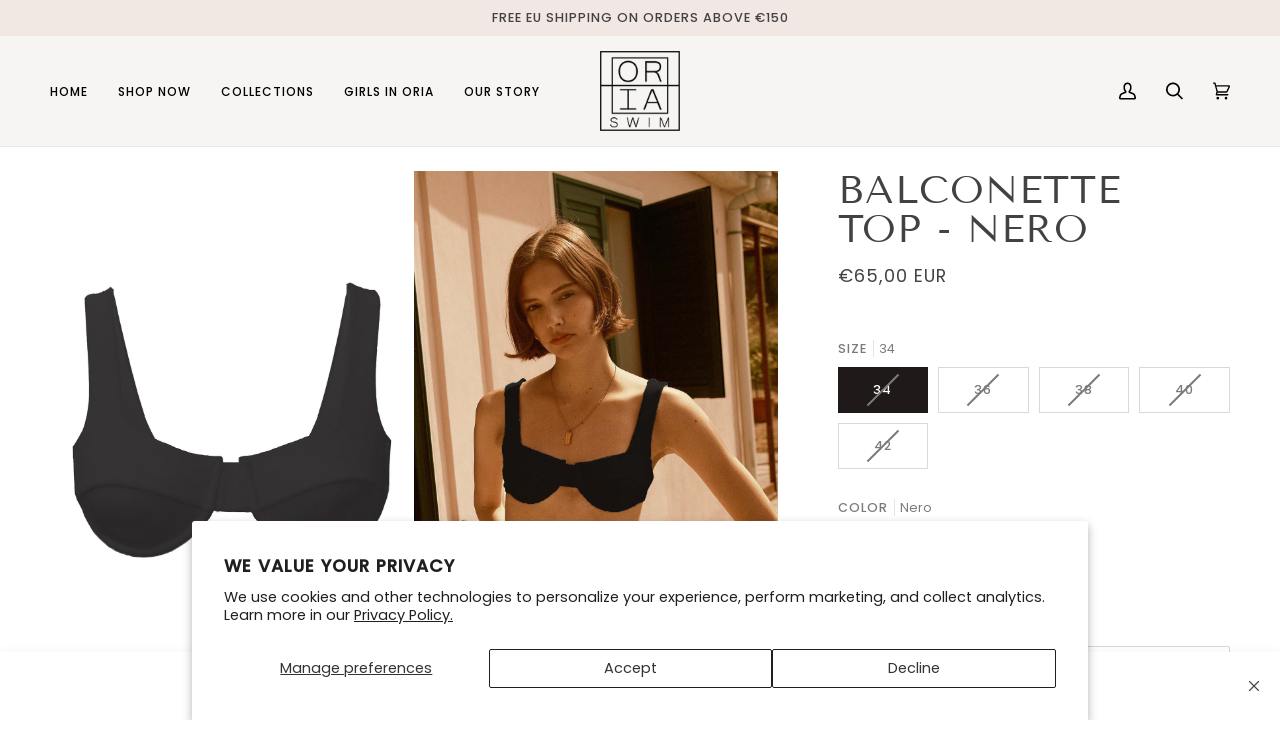

--- FILE ---
content_type: text/css
request_url: https://oriaswim.com/cdn/shop/t/7/assets/font-settings.css?v=28012894323156393891759333136
body_size: 311
content:
@font-face{font-family:Tenor Sans;font-weight:400;font-style:normal;font-display:swap;src:url(//oriaswim.com/cdn/fonts/tenor_sans/tenorsans_n4.966071a72c28462a9256039d3e3dc5b0cf314f65.woff2?h1=b3JpYXN3aW0uY29t&h2=b3JpYS1zd2ltLmFjY291bnQubXlzaG9waWZ5LmNvbQ&hmac=7fd43a30fa2634b7ec1e0414f71068d6a49ca769a9caf877e63857009792029e) format("woff2"),url(//oriaswim.com/cdn/fonts/tenor_sans/tenorsans_n4.2282841d948f9649ba5c3cad6ea46df268141820.woff?h1=b3JpYXN3aW0uY29t&h2=b3JpYS1zd2ltLmFjY291bnQubXlzaG9waWZ5LmNvbQ&hmac=c201c83847050da0f375fffa3dce3c36499ecf95d9c3092b3a177a0abaf9051b) format("woff")}@font-face{font-family:Poppins;font-weight:400;font-style:normal;font-display:swap;src:url(//oriaswim.com/cdn/fonts/poppins/poppins_n4.0ba78fa5af9b0e1a374041b3ceaadf0a43b41362.woff2?h1=b3JpYXN3aW0uY29t&h2=b3JpYS1zd2ltLmFjY291bnQubXlzaG9waWZ5LmNvbQ&hmac=73e8fea00cb697866b4c16df1d52e7eea406f67d91429df2eda33b3f11a453f4) format("woff2"),url(//oriaswim.com/cdn/fonts/poppins/poppins_n4.214741a72ff2596839fc9760ee7a770386cf16ca.woff?h1=b3JpYXN3aW0uY29t&h2=b3JpYS1zd2ltLmFjY291bnQubXlzaG9waWZ5LmNvbQ&hmac=6901d8fb043ff4b003a10cab504b815a470c9676bfe08589e9dc123276c79039) format("woff")}@font-face{font-family:Poppins;font-weight:400;font-style:normal;font-display:swap;src:url(//oriaswim.com/cdn/fonts/poppins/poppins_n4.0ba78fa5af9b0e1a374041b3ceaadf0a43b41362.woff2?h1=b3JpYXN3aW0uY29t&h2=b3JpYS1zd2ltLmFjY291bnQubXlzaG9waWZ5LmNvbQ&hmac=73e8fea00cb697866b4c16df1d52e7eea406f67d91429df2eda33b3f11a453f4) format("woff2"),url(//oriaswim.com/cdn/fonts/poppins/poppins_n4.214741a72ff2596839fc9760ee7a770386cf16ca.woff?h1=b3JpYXN3aW0uY29t&h2=b3JpYS1zd2ltLmFjY291bnQubXlzaG9waWZ5LmNvbQ&hmac=6901d8fb043ff4b003a10cab504b815a470c9676bfe08589e9dc123276c79039) format("woff")}@font-face{font-family:Poppins;font-weight:500;font-style:normal;font-display:swap;src:url(//oriaswim.com/cdn/fonts/poppins/poppins_n5.ad5b4b72b59a00358afc706450c864c3c8323842.woff2?h1=b3JpYXN3aW0uY29t&h2=b3JpYS1zd2ltLmFjY291bnQubXlzaG9waWZ5LmNvbQ&hmac=a4dae02716b839a2b0dabd2ff7df02aa3e325244e423491902066ae1cc9fb340) format("woff2"),url(//oriaswim.com/cdn/fonts/poppins/poppins_n5.33757fdf985af2d24b32fcd84c9a09224d4b2c39.woff?h1=b3JpYXN3aW0uY29t&h2=b3JpYS1zd2ltLmFjY291bnQubXlzaG9waWZ5LmNvbQ&hmac=341b5c05053d5f5e1d3ecdc3c1f8466aa05c7b128ab88590049703932f5de513) format("woff")}@font-face{font-family:Poppins;font-weight:500;font-style:normal;font-display:swap;src:url(//oriaswim.com/cdn/fonts/poppins/poppins_n5.ad5b4b72b59a00358afc706450c864c3c8323842.woff2?h1=b3JpYXN3aW0uY29t&h2=b3JpYS1zd2ltLmFjY291bnQubXlzaG9waWZ5LmNvbQ&hmac=a4dae02716b839a2b0dabd2ff7df02aa3e325244e423491902066ae1cc9fb340) format("woff2"),url(//oriaswim.com/cdn/fonts/poppins/poppins_n5.33757fdf985af2d24b32fcd84c9a09224d4b2c39.woff?h1=b3JpYXN3aW0uY29t&h2=b3JpYS1zd2ltLmFjY291bnQubXlzaG9waWZ5LmNvbQ&hmac=341b5c05053d5f5e1d3ecdc3c1f8466aa05c7b128ab88590049703932f5de513) format("woff")}@font-face{font-family:Poppins;font-weight:400;font-style:italic;font-display:swap;src:url(//oriaswim.com/cdn/fonts/poppins/poppins_i4.846ad1e22474f856bd6b81ba4585a60799a9f5d2.woff2?h1=b3JpYXN3aW0uY29t&h2=b3JpYS1zd2ltLmFjY291bnQubXlzaG9waWZ5LmNvbQ&hmac=80c4b0f20c91608030fb884ef021c0a7fbadd2a0463a881f0a894c5b1ea61781) format("woff2"),url(//oriaswim.com/cdn/fonts/poppins/poppins_i4.56b43284e8b52fc64c1fd271f289a39e8477e9ec.woff?h1=b3JpYXN3aW0uY29t&h2=b3JpYS1zd2ltLmFjY291bnQubXlzaG9waWZ5LmNvbQ&hmac=69bd4bfdfdd36fad658070118571485498d6d0f45867cd385d23568b3bd760a8) format("woff")}@font-face{font-family:Poppins;font-weight:500;font-style:italic;font-display:swap;src:url(//oriaswim.com/cdn/fonts/poppins/poppins_i5.6acfce842c096080e34792078ef3cb7c3aad24d4.woff2?h1=b3JpYXN3aW0uY29t&h2=b3JpYS1zd2ltLmFjY291bnQubXlzaG9waWZ5LmNvbQ&hmac=a558cf9c83965ddadcae26d451d228e7242a2a34cef6543b1c39b137a96bbdd0) format("woff2"),url(//oriaswim.com/cdn/fonts/poppins/poppins_i5.a49113e4fe0ad7fd7716bd237f1602cbec299b3c.woff?h1=b3JpYXN3aW0uY29t&h2=b3JpYS1zd2ltLmFjY291bnQubXlzaG9waWZ5LmNvbQ&hmac=0710d9d88796fd375c9f3f0a55748b3fce54747eb8f7e0ac8dd935d1c8c60256) format("woff")}
/*# sourceMappingURL=/cdn/shop/t/7/assets/font-settings.css.map?v=28012894323156393891759333136 */
